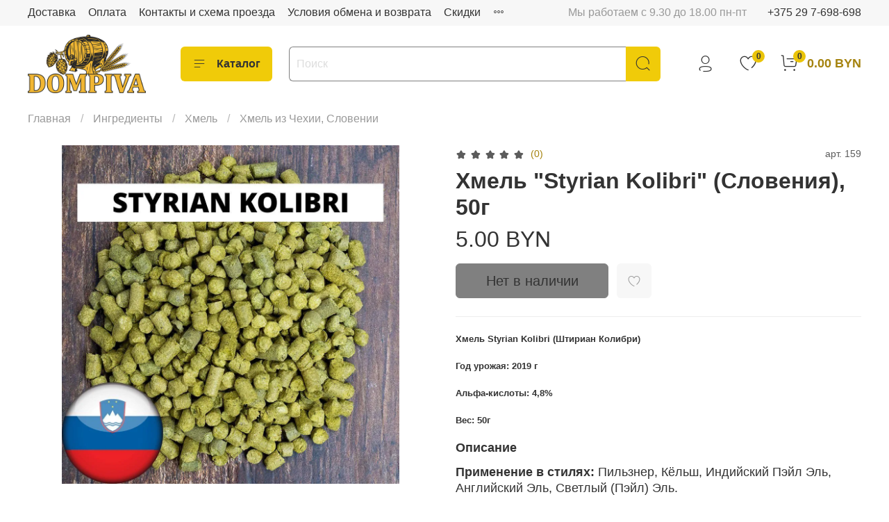

--- FILE ---
content_type: text/html; charset=utf-8
request_url: https://www.google.com/recaptcha/api2/anchor?ar=1&k=6LfXhUEmAAAAAOGNQm5_a2Ach-HWlFKD3Sq7vfFj&co=aHR0cHM6Ly93d3cuZG9tcGl2YS5ieTo0NDM.&hl=ru&v=PoyoqOPhxBO7pBk68S4YbpHZ&size=normal&anchor-ms=20000&execute-ms=30000&cb=29dmfshktott
body_size: 49432
content:
<!DOCTYPE HTML><html dir="ltr" lang="ru"><head><meta http-equiv="Content-Type" content="text/html; charset=UTF-8">
<meta http-equiv="X-UA-Compatible" content="IE=edge">
<title>reCAPTCHA</title>
<style type="text/css">
/* cyrillic-ext */
@font-face {
  font-family: 'Roboto';
  font-style: normal;
  font-weight: 400;
  font-stretch: 100%;
  src: url(//fonts.gstatic.com/s/roboto/v48/KFO7CnqEu92Fr1ME7kSn66aGLdTylUAMa3GUBHMdazTgWw.woff2) format('woff2');
  unicode-range: U+0460-052F, U+1C80-1C8A, U+20B4, U+2DE0-2DFF, U+A640-A69F, U+FE2E-FE2F;
}
/* cyrillic */
@font-face {
  font-family: 'Roboto';
  font-style: normal;
  font-weight: 400;
  font-stretch: 100%;
  src: url(//fonts.gstatic.com/s/roboto/v48/KFO7CnqEu92Fr1ME7kSn66aGLdTylUAMa3iUBHMdazTgWw.woff2) format('woff2');
  unicode-range: U+0301, U+0400-045F, U+0490-0491, U+04B0-04B1, U+2116;
}
/* greek-ext */
@font-face {
  font-family: 'Roboto';
  font-style: normal;
  font-weight: 400;
  font-stretch: 100%;
  src: url(//fonts.gstatic.com/s/roboto/v48/KFO7CnqEu92Fr1ME7kSn66aGLdTylUAMa3CUBHMdazTgWw.woff2) format('woff2');
  unicode-range: U+1F00-1FFF;
}
/* greek */
@font-face {
  font-family: 'Roboto';
  font-style: normal;
  font-weight: 400;
  font-stretch: 100%;
  src: url(//fonts.gstatic.com/s/roboto/v48/KFO7CnqEu92Fr1ME7kSn66aGLdTylUAMa3-UBHMdazTgWw.woff2) format('woff2');
  unicode-range: U+0370-0377, U+037A-037F, U+0384-038A, U+038C, U+038E-03A1, U+03A3-03FF;
}
/* math */
@font-face {
  font-family: 'Roboto';
  font-style: normal;
  font-weight: 400;
  font-stretch: 100%;
  src: url(//fonts.gstatic.com/s/roboto/v48/KFO7CnqEu92Fr1ME7kSn66aGLdTylUAMawCUBHMdazTgWw.woff2) format('woff2');
  unicode-range: U+0302-0303, U+0305, U+0307-0308, U+0310, U+0312, U+0315, U+031A, U+0326-0327, U+032C, U+032F-0330, U+0332-0333, U+0338, U+033A, U+0346, U+034D, U+0391-03A1, U+03A3-03A9, U+03B1-03C9, U+03D1, U+03D5-03D6, U+03F0-03F1, U+03F4-03F5, U+2016-2017, U+2034-2038, U+203C, U+2040, U+2043, U+2047, U+2050, U+2057, U+205F, U+2070-2071, U+2074-208E, U+2090-209C, U+20D0-20DC, U+20E1, U+20E5-20EF, U+2100-2112, U+2114-2115, U+2117-2121, U+2123-214F, U+2190, U+2192, U+2194-21AE, U+21B0-21E5, U+21F1-21F2, U+21F4-2211, U+2213-2214, U+2216-22FF, U+2308-230B, U+2310, U+2319, U+231C-2321, U+2336-237A, U+237C, U+2395, U+239B-23B7, U+23D0, U+23DC-23E1, U+2474-2475, U+25AF, U+25B3, U+25B7, U+25BD, U+25C1, U+25CA, U+25CC, U+25FB, U+266D-266F, U+27C0-27FF, U+2900-2AFF, U+2B0E-2B11, U+2B30-2B4C, U+2BFE, U+3030, U+FF5B, U+FF5D, U+1D400-1D7FF, U+1EE00-1EEFF;
}
/* symbols */
@font-face {
  font-family: 'Roboto';
  font-style: normal;
  font-weight: 400;
  font-stretch: 100%;
  src: url(//fonts.gstatic.com/s/roboto/v48/KFO7CnqEu92Fr1ME7kSn66aGLdTylUAMaxKUBHMdazTgWw.woff2) format('woff2');
  unicode-range: U+0001-000C, U+000E-001F, U+007F-009F, U+20DD-20E0, U+20E2-20E4, U+2150-218F, U+2190, U+2192, U+2194-2199, U+21AF, U+21E6-21F0, U+21F3, U+2218-2219, U+2299, U+22C4-22C6, U+2300-243F, U+2440-244A, U+2460-24FF, U+25A0-27BF, U+2800-28FF, U+2921-2922, U+2981, U+29BF, U+29EB, U+2B00-2BFF, U+4DC0-4DFF, U+FFF9-FFFB, U+10140-1018E, U+10190-1019C, U+101A0, U+101D0-101FD, U+102E0-102FB, U+10E60-10E7E, U+1D2C0-1D2D3, U+1D2E0-1D37F, U+1F000-1F0FF, U+1F100-1F1AD, U+1F1E6-1F1FF, U+1F30D-1F30F, U+1F315, U+1F31C, U+1F31E, U+1F320-1F32C, U+1F336, U+1F378, U+1F37D, U+1F382, U+1F393-1F39F, U+1F3A7-1F3A8, U+1F3AC-1F3AF, U+1F3C2, U+1F3C4-1F3C6, U+1F3CA-1F3CE, U+1F3D4-1F3E0, U+1F3ED, U+1F3F1-1F3F3, U+1F3F5-1F3F7, U+1F408, U+1F415, U+1F41F, U+1F426, U+1F43F, U+1F441-1F442, U+1F444, U+1F446-1F449, U+1F44C-1F44E, U+1F453, U+1F46A, U+1F47D, U+1F4A3, U+1F4B0, U+1F4B3, U+1F4B9, U+1F4BB, U+1F4BF, U+1F4C8-1F4CB, U+1F4D6, U+1F4DA, U+1F4DF, U+1F4E3-1F4E6, U+1F4EA-1F4ED, U+1F4F7, U+1F4F9-1F4FB, U+1F4FD-1F4FE, U+1F503, U+1F507-1F50B, U+1F50D, U+1F512-1F513, U+1F53E-1F54A, U+1F54F-1F5FA, U+1F610, U+1F650-1F67F, U+1F687, U+1F68D, U+1F691, U+1F694, U+1F698, U+1F6AD, U+1F6B2, U+1F6B9-1F6BA, U+1F6BC, U+1F6C6-1F6CF, U+1F6D3-1F6D7, U+1F6E0-1F6EA, U+1F6F0-1F6F3, U+1F6F7-1F6FC, U+1F700-1F7FF, U+1F800-1F80B, U+1F810-1F847, U+1F850-1F859, U+1F860-1F887, U+1F890-1F8AD, U+1F8B0-1F8BB, U+1F8C0-1F8C1, U+1F900-1F90B, U+1F93B, U+1F946, U+1F984, U+1F996, U+1F9E9, U+1FA00-1FA6F, U+1FA70-1FA7C, U+1FA80-1FA89, U+1FA8F-1FAC6, U+1FACE-1FADC, U+1FADF-1FAE9, U+1FAF0-1FAF8, U+1FB00-1FBFF;
}
/* vietnamese */
@font-face {
  font-family: 'Roboto';
  font-style: normal;
  font-weight: 400;
  font-stretch: 100%;
  src: url(//fonts.gstatic.com/s/roboto/v48/KFO7CnqEu92Fr1ME7kSn66aGLdTylUAMa3OUBHMdazTgWw.woff2) format('woff2');
  unicode-range: U+0102-0103, U+0110-0111, U+0128-0129, U+0168-0169, U+01A0-01A1, U+01AF-01B0, U+0300-0301, U+0303-0304, U+0308-0309, U+0323, U+0329, U+1EA0-1EF9, U+20AB;
}
/* latin-ext */
@font-face {
  font-family: 'Roboto';
  font-style: normal;
  font-weight: 400;
  font-stretch: 100%;
  src: url(//fonts.gstatic.com/s/roboto/v48/KFO7CnqEu92Fr1ME7kSn66aGLdTylUAMa3KUBHMdazTgWw.woff2) format('woff2');
  unicode-range: U+0100-02BA, U+02BD-02C5, U+02C7-02CC, U+02CE-02D7, U+02DD-02FF, U+0304, U+0308, U+0329, U+1D00-1DBF, U+1E00-1E9F, U+1EF2-1EFF, U+2020, U+20A0-20AB, U+20AD-20C0, U+2113, U+2C60-2C7F, U+A720-A7FF;
}
/* latin */
@font-face {
  font-family: 'Roboto';
  font-style: normal;
  font-weight: 400;
  font-stretch: 100%;
  src: url(//fonts.gstatic.com/s/roboto/v48/KFO7CnqEu92Fr1ME7kSn66aGLdTylUAMa3yUBHMdazQ.woff2) format('woff2');
  unicode-range: U+0000-00FF, U+0131, U+0152-0153, U+02BB-02BC, U+02C6, U+02DA, U+02DC, U+0304, U+0308, U+0329, U+2000-206F, U+20AC, U+2122, U+2191, U+2193, U+2212, U+2215, U+FEFF, U+FFFD;
}
/* cyrillic-ext */
@font-face {
  font-family: 'Roboto';
  font-style: normal;
  font-weight: 500;
  font-stretch: 100%;
  src: url(//fonts.gstatic.com/s/roboto/v48/KFO7CnqEu92Fr1ME7kSn66aGLdTylUAMa3GUBHMdazTgWw.woff2) format('woff2');
  unicode-range: U+0460-052F, U+1C80-1C8A, U+20B4, U+2DE0-2DFF, U+A640-A69F, U+FE2E-FE2F;
}
/* cyrillic */
@font-face {
  font-family: 'Roboto';
  font-style: normal;
  font-weight: 500;
  font-stretch: 100%;
  src: url(//fonts.gstatic.com/s/roboto/v48/KFO7CnqEu92Fr1ME7kSn66aGLdTylUAMa3iUBHMdazTgWw.woff2) format('woff2');
  unicode-range: U+0301, U+0400-045F, U+0490-0491, U+04B0-04B1, U+2116;
}
/* greek-ext */
@font-face {
  font-family: 'Roboto';
  font-style: normal;
  font-weight: 500;
  font-stretch: 100%;
  src: url(//fonts.gstatic.com/s/roboto/v48/KFO7CnqEu92Fr1ME7kSn66aGLdTylUAMa3CUBHMdazTgWw.woff2) format('woff2');
  unicode-range: U+1F00-1FFF;
}
/* greek */
@font-face {
  font-family: 'Roboto';
  font-style: normal;
  font-weight: 500;
  font-stretch: 100%;
  src: url(//fonts.gstatic.com/s/roboto/v48/KFO7CnqEu92Fr1ME7kSn66aGLdTylUAMa3-UBHMdazTgWw.woff2) format('woff2');
  unicode-range: U+0370-0377, U+037A-037F, U+0384-038A, U+038C, U+038E-03A1, U+03A3-03FF;
}
/* math */
@font-face {
  font-family: 'Roboto';
  font-style: normal;
  font-weight: 500;
  font-stretch: 100%;
  src: url(//fonts.gstatic.com/s/roboto/v48/KFO7CnqEu92Fr1ME7kSn66aGLdTylUAMawCUBHMdazTgWw.woff2) format('woff2');
  unicode-range: U+0302-0303, U+0305, U+0307-0308, U+0310, U+0312, U+0315, U+031A, U+0326-0327, U+032C, U+032F-0330, U+0332-0333, U+0338, U+033A, U+0346, U+034D, U+0391-03A1, U+03A3-03A9, U+03B1-03C9, U+03D1, U+03D5-03D6, U+03F0-03F1, U+03F4-03F5, U+2016-2017, U+2034-2038, U+203C, U+2040, U+2043, U+2047, U+2050, U+2057, U+205F, U+2070-2071, U+2074-208E, U+2090-209C, U+20D0-20DC, U+20E1, U+20E5-20EF, U+2100-2112, U+2114-2115, U+2117-2121, U+2123-214F, U+2190, U+2192, U+2194-21AE, U+21B0-21E5, U+21F1-21F2, U+21F4-2211, U+2213-2214, U+2216-22FF, U+2308-230B, U+2310, U+2319, U+231C-2321, U+2336-237A, U+237C, U+2395, U+239B-23B7, U+23D0, U+23DC-23E1, U+2474-2475, U+25AF, U+25B3, U+25B7, U+25BD, U+25C1, U+25CA, U+25CC, U+25FB, U+266D-266F, U+27C0-27FF, U+2900-2AFF, U+2B0E-2B11, U+2B30-2B4C, U+2BFE, U+3030, U+FF5B, U+FF5D, U+1D400-1D7FF, U+1EE00-1EEFF;
}
/* symbols */
@font-face {
  font-family: 'Roboto';
  font-style: normal;
  font-weight: 500;
  font-stretch: 100%;
  src: url(//fonts.gstatic.com/s/roboto/v48/KFO7CnqEu92Fr1ME7kSn66aGLdTylUAMaxKUBHMdazTgWw.woff2) format('woff2');
  unicode-range: U+0001-000C, U+000E-001F, U+007F-009F, U+20DD-20E0, U+20E2-20E4, U+2150-218F, U+2190, U+2192, U+2194-2199, U+21AF, U+21E6-21F0, U+21F3, U+2218-2219, U+2299, U+22C4-22C6, U+2300-243F, U+2440-244A, U+2460-24FF, U+25A0-27BF, U+2800-28FF, U+2921-2922, U+2981, U+29BF, U+29EB, U+2B00-2BFF, U+4DC0-4DFF, U+FFF9-FFFB, U+10140-1018E, U+10190-1019C, U+101A0, U+101D0-101FD, U+102E0-102FB, U+10E60-10E7E, U+1D2C0-1D2D3, U+1D2E0-1D37F, U+1F000-1F0FF, U+1F100-1F1AD, U+1F1E6-1F1FF, U+1F30D-1F30F, U+1F315, U+1F31C, U+1F31E, U+1F320-1F32C, U+1F336, U+1F378, U+1F37D, U+1F382, U+1F393-1F39F, U+1F3A7-1F3A8, U+1F3AC-1F3AF, U+1F3C2, U+1F3C4-1F3C6, U+1F3CA-1F3CE, U+1F3D4-1F3E0, U+1F3ED, U+1F3F1-1F3F3, U+1F3F5-1F3F7, U+1F408, U+1F415, U+1F41F, U+1F426, U+1F43F, U+1F441-1F442, U+1F444, U+1F446-1F449, U+1F44C-1F44E, U+1F453, U+1F46A, U+1F47D, U+1F4A3, U+1F4B0, U+1F4B3, U+1F4B9, U+1F4BB, U+1F4BF, U+1F4C8-1F4CB, U+1F4D6, U+1F4DA, U+1F4DF, U+1F4E3-1F4E6, U+1F4EA-1F4ED, U+1F4F7, U+1F4F9-1F4FB, U+1F4FD-1F4FE, U+1F503, U+1F507-1F50B, U+1F50D, U+1F512-1F513, U+1F53E-1F54A, U+1F54F-1F5FA, U+1F610, U+1F650-1F67F, U+1F687, U+1F68D, U+1F691, U+1F694, U+1F698, U+1F6AD, U+1F6B2, U+1F6B9-1F6BA, U+1F6BC, U+1F6C6-1F6CF, U+1F6D3-1F6D7, U+1F6E0-1F6EA, U+1F6F0-1F6F3, U+1F6F7-1F6FC, U+1F700-1F7FF, U+1F800-1F80B, U+1F810-1F847, U+1F850-1F859, U+1F860-1F887, U+1F890-1F8AD, U+1F8B0-1F8BB, U+1F8C0-1F8C1, U+1F900-1F90B, U+1F93B, U+1F946, U+1F984, U+1F996, U+1F9E9, U+1FA00-1FA6F, U+1FA70-1FA7C, U+1FA80-1FA89, U+1FA8F-1FAC6, U+1FACE-1FADC, U+1FADF-1FAE9, U+1FAF0-1FAF8, U+1FB00-1FBFF;
}
/* vietnamese */
@font-face {
  font-family: 'Roboto';
  font-style: normal;
  font-weight: 500;
  font-stretch: 100%;
  src: url(//fonts.gstatic.com/s/roboto/v48/KFO7CnqEu92Fr1ME7kSn66aGLdTylUAMa3OUBHMdazTgWw.woff2) format('woff2');
  unicode-range: U+0102-0103, U+0110-0111, U+0128-0129, U+0168-0169, U+01A0-01A1, U+01AF-01B0, U+0300-0301, U+0303-0304, U+0308-0309, U+0323, U+0329, U+1EA0-1EF9, U+20AB;
}
/* latin-ext */
@font-face {
  font-family: 'Roboto';
  font-style: normal;
  font-weight: 500;
  font-stretch: 100%;
  src: url(//fonts.gstatic.com/s/roboto/v48/KFO7CnqEu92Fr1ME7kSn66aGLdTylUAMa3KUBHMdazTgWw.woff2) format('woff2');
  unicode-range: U+0100-02BA, U+02BD-02C5, U+02C7-02CC, U+02CE-02D7, U+02DD-02FF, U+0304, U+0308, U+0329, U+1D00-1DBF, U+1E00-1E9F, U+1EF2-1EFF, U+2020, U+20A0-20AB, U+20AD-20C0, U+2113, U+2C60-2C7F, U+A720-A7FF;
}
/* latin */
@font-face {
  font-family: 'Roboto';
  font-style: normal;
  font-weight: 500;
  font-stretch: 100%;
  src: url(//fonts.gstatic.com/s/roboto/v48/KFO7CnqEu92Fr1ME7kSn66aGLdTylUAMa3yUBHMdazQ.woff2) format('woff2');
  unicode-range: U+0000-00FF, U+0131, U+0152-0153, U+02BB-02BC, U+02C6, U+02DA, U+02DC, U+0304, U+0308, U+0329, U+2000-206F, U+20AC, U+2122, U+2191, U+2193, U+2212, U+2215, U+FEFF, U+FFFD;
}
/* cyrillic-ext */
@font-face {
  font-family: 'Roboto';
  font-style: normal;
  font-weight: 900;
  font-stretch: 100%;
  src: url(//fonts.gstatic.com/s/roboto/v48/KFO7CnqEu92Fr1ME7kSn66aGLdTylUAMa3GUBHMdazTgWw.woff2) format('woff2');
  unicode-range: U+0460-052F, U+1C80-1C8A, U+20B4, U+2DE0-2DFF, U+A640-A69F, U+FE2E-FE2F;
}
/* cyrillic */
@font-face {
  font-family: 'Roboto';
  font-style: normal;
  font-weight: 900;
  font-stretch: 100%;
  src: url(//fonts.gstatic.com/s/roboto/v48/KFO7CnqEu92Fr1ME7kSn66aGLdTylUAMa3iUBHMdazTgWw.woff2) format('woff2');
  unicode-range: U+0301, U+0400-045F, U+0490-0491, U+04B0-04B1, U+2116;
}
/* greek-ext */
@font-face {
  font-family: 'Roboto';
  font-style: normal;
  font-weight: 900;
  font-stretch: 100%;
  src: url(//fonts.gstatic.com/s/roboto/v48/KFO7CnqEu92Fr1ME7kSn66aGLdTylUAMa3CUBHMdazTgWw.woff2) format('woff2');
  unicode-range: U+1F00-1FFF;
}
/* greek */
@font-face {
  font-family: 'Roboto';
  font-style: normal;
  font-weight: 900;
  font-stretch: 100%;
  src: url(//fonts.gstatic.com/s/roboto/v48/KFO7CnqEu92Fr1ME7kSn66aGLdTylUAMa3-UBHMdazTgWw.woff2) format('woff2');
  unicode-range: U+0370-0377, U+037A-037F, U+0384-038A, U+038C, U+038E-03A1, U+03A3-03FF;
}
/* math */
@font-face {
  font-family: 'Roboto';
  font-style: normal;
  font-weight: 900;
  font-stretch: 100%;
  src: url(//fonts.gstatic.com/s/roboto/v48/KFO7CnqEu92Fr1ME7kSn66aGLdTylUAMawCUBHMdazTgWw.woff2) format('woff2');
  unicode-range: U+0302-0303, U+0305, U+0307-0308, U+0310, U+0312, U+0315, U+031A, U+0326-0327, U+032C, U+032F-0330, U+0332-0333, U+0338, U+033A, U+0346, U+034D, U+0391-03A1, U+03A3-03A9, U+03B1-03C9, U+03D1, U+03D5-03D6, U+03F0-03F1, U+03F4-03F5, U+2016-2017, U+2034-2038, U+203C, U+2040, U+2043, U+2047, U+2050, U+2057, U+205F, U+2070-2071, U+2074-208E, U+2090-209C, U+20D0-20DC, U+20E1, U+20E5-20EF, U+2100-2112, U+2114-2115, U+2117-2121, U+2123-214F, U+2190, U+2192, U+2194-21AE, U+21B0-21E5, U+21F1-21F2, U+21F4-2211, U+2213-2214, U+2216-22FF, U+2308-230B, U+2310, U+2319, U+231C-2321, U+2336-237A, U+237C, U+2395, U+239B-23B7, U+23D0, U+23DC-23E1, U+2474-2475, U+25AF, U+25B3, U+25B7, U+25BD, U+25C1, U+25CA, U+25CC, U+25FB, U+266D-266F, U+27C0-27FF, U+2900-2AFF, U+2B0E-2B11, U+2B30-2B4C, U+2BFE, U+3030, U+FF5B, U+FF5D, U+1D400-1D7FF, U+1EE00-1EEFF;
}
/* symbols */
@font-face {
  font-family: 'Roboto';
  font-style: normal;
  font-weight: 900;
  font-stretch: 100%;
  src: url(//fonts.gstatic.com/s/roboto/v48/KFO7CnqEu92Fr1ME7kSn66aGLdTylUAMaxKUBHMdazTgWw.woff2) format('woff2');
  unicode-range: U+0001-000C, U+000E-001F, U+007F-009F, U+20DD-20E0, U+20E2-20E4, U+2150-218F, U+2190, U+2192, U+2194-2199, U+21AF, U+21E6-21F0, U+21F3, U+2218-2219, U+2299, U+22C4-22C6, U+2300-243F, U+2440-244A, U+2460-24FF, U+25A0-27BF, U+2800-28FF, U+2921-2922, U+2981, U+29BF, U+29EB, U+2B00-2BFF, U+4DC0-4DFF, U+FFF9-FFFB, U+10140-1018E, U+10190-1019C, U+101A0, U+101D0-101FD, U+102E0-102FB, U+10E60-10E7E, U+1D2C0-1D2D3, U+1D2E0-1D37F, U+1F000-1F0FF, U+1F100-1F1AD, U+1F1E6-1F1FF, U+1F30D-1F30F, U+1F315, U+1F31C, U+1F31E, U+1F320-1F32C, U+1F336, U+1F378, U+1F37D, U+1F382, U+1F393-1F39F, U+1F3A7-1F3A8, U+1F3AC-1F3AF, U+1F3C2, U+1F3C4-1F3C6, U+1F3CA-1F3CE, U+1F3D4-1F3E0, U+1F3ED, U+1F3F1-1F3F3, U+1F3F5-1F3F7, U+1F408, U+1F415, U+1F41F, U+1F426, U+1F43F, U+1F441-1F442, U+1F444, U+1F446-1F449, U+1F44C-1F44E, U+1F453, U+1F46A, U+1F47D, U+1F4A3, U+1F4B0, U+1F4B3, U+1F4B9, U+1F4BB, U+1F4BF, U+1F4C8-1F4CB, U+1F4D6, U+1F4DA, U+1F4DF, U+1F4E3-1F4E6, U+1F4EA-1F4ED, U+1F4F7, U+1F4F9-1F4FB, U+1F4FD-1F4FE, U+1F503, U+1F507-1F50B, U+1F50D, U+1F512-1F513, U+1F53E-1F54A, U+1F54F-1F5FA, U+1F610, U+1F650-1F67F, U+1F687, U+1F68D, U+1F691, U+1F694, U+1F698, U+1F6AD, U+1F6B2, U+1F6B9-1F6BA, U+1F6BC, U+1F6C6-1F6CF, U+1F6D3-1F6D7, U+1F6E0-1F6EA, U+1F6F0-1F6F3, U+1F6F7-1F6FC, U+1F700-1F7FF, U+1F800-1F80B, U+1F810-1F847, U+1F850-1F859, U+1F860-1F887, U+1F890-1F8AD, U+1F8B0-1F8BB, U+1F8C0-1F8C1, U+1F900-1F90B, U+1F93B, U+1F946, U+1F984, U+1F996, U+1F9E9, U+1FA00-1FA6F, U+1FA70-1FA7C, U+1FA80-1FA89, U+1FA8F-1FAC6, U+1FACE-1FADC, U+1FADF-1FAE9, U+1FAF0-1FAF8, U+1FB00-1FBFF;
}
/* vietnamese */
@font-face {
  font-family: 'Roboto';
  font-style: normal;
  font-weight: 900;
  font-stretch: 100%;
  src: url(//fonts.gstatic.com/s/roboto/v48/KFO7CnqEu92Fr1ME7kSn66aGLdTylUAMa3OUBHMdazTgWw.woff2) format('woff2');
  unicode-range: U+0102-0103, U+0110-0111, U+0128-0129, U+0168-0169, U+01A0-01A1, U+01AF-01B0, U+0300-0301, U+0303-0304, U+0308-0309, U+0323, U+0329, U+1EA0-1EF9, U+20AB;
}
/* latin-ext */
@font-face {
  font-family: 'Roboto';
  font-style: normal;
  font-weight: 900;
  font-stretch: 100%;
  src: url(//fonts.gstatic.com/s/roboto/v48/KFO7CnqEu92Fr1ME7kSn66aGLdTylUAMa3KUBHMdazTgWw.woff2) format('woff2');
  unicode-range: U+0100-02BA, U+02BD-02C5, U+02C7-02CC, U+02CE-02D7, U+02DD-02FF, U+0304, U+0308, U+0329, U+1D00-1DBF, U+1E00-1E9F, U+1EF2-1EFF, U+2020, U+20A0-20AB, U+20AD-20C0, U+2113, U+2C60-2C7F, U+A720-A7FF;
}
/* latin */
@font-face {
  font-family: 'Roboto';
  font-style: normal;
  font-weight: 900;
  font-stretch: 100%;
  src: url(//fonts.gstatic.com/s/roboto/v48/KFO7CnqEu92Fr1ME7kSn66aGLdTylUAMa3yUBHMdazQ.woff2) format('woff2');
  unicode-range: U+0000-00FF, U+0131, U+0152-0153, U+02BB-02BC, U+02C6, U+02DA, U+02DC, U+0304, U+0308, U+0329, U+2000-206F, U+20AC, U+2122, U+2191, U+2193, U+2212, U+2215, U+FEFF, U+FFFD;
}

</style>
<link rel="stylesheet" type="text/css" href="https://www.gstatic.com/recaptcha/releases/PoyoqOPhxBO7pBk68S4YbpHZ/styles__ltr.css">
<script nonce="sZmz7DreebFC33MzFs5-Ow" type="text/javascript">window['__recaptcha_api'] = 'https://www.google.com/recaptcha/api2/';</script>
<script type="text/javascript" src="https://www.gstatic.com/recaptcha/releases/PoyoqOPhxBO7pBk68S4YbpHZ/recaptcha__ru.js" nonce="sZmz7DreebFC33MzFs5-Ow">
      
    </script></head>
<body><div id="rc-anchor-alert" class="rc-anchor-alert"></div>
<input type="hidden" id="recaptcha-token" value="[base64]">
<script type="text/javascript" nonce="sZmz7DreebFC33MzFs5-Ow">
      recaptcha.anchor.Main.init("[\x22ainput\x22,[\x22bgdata\x22,\x22\x22,\[base64]/[base64]/MjU1Ong/[base64]/[base64]/[base64]/[base64]/[base64]/[base64]/[base64]/[base64]/[base64]/[base64]/[base64]/[base64]/[base64]/[base64]/[base64]\\u003d\x22,\[base64]\\u003d\x22,\x22w4PDiD93w6DCtiLCmSxdfTXCmcOiVEvCssOTWMOzwpQNwpnCkUxzwoASw7piw6HCpsOqX3/Ch8KGw6HDhDvDr8O9w4vDgMKmXsKRw7fDigApOsOsw7xjFm4PwprDiwDDuTcJOUDClBnChkhAPsOhNwEywqkVw6tdwrnCqwfDmjfChcOcaFRkd8O/[base64]/CukBmw4VlJlzCpAFyw4DDqMOjKcOpRgkYNmLCkA3Cu8OCwo/[base64]/Dv8KEI8ORw6rDrcK+U13CrMO0w5vCvsKCwqVYWMOswrHCp0rDixbCssO/w5HDtFXDjFgZB2M+w4cGCsOGDMKYw6Z5w44vwpLDvsOxw4cIw4XDuQYgw54+X8KLCx7DlAFww44Ewo9fYR3DgyATwoI0RMOmw5EiPsO3w7Eqw5V+f8KndVtGAsK1MsO8X2wFw6haTVDCgMO0IcKaw5nCiyjDlCfCqsOuw7/CgnlEQMK9w6jCgMOmU8OvwodWwqvDk8O9b8KXY8O7w4fCj8OWEmQbwoMMDsKMPsOaw5zDpMKYPhN6b8KgRMO6w4Iiwp/DnsOZDsKJXMK9LEDDgMKQwph8bcKgFxFkNsOsw48Jwo4iX8K9GsO+wq1Wwosyw7LDjcOVcQPDisONwp05eR/DtMOXL8OdQXzCqUfCt8KgdVAQAMK8FsKzIi4KU8KEFcOseMKSM8O6JFEDJml+XsO3LQALRBnDkVJLw6ZyTSdtf8OpY0/Ct099w5JVw6B/XFBzw6DCv8KSek5Yw4ZIw7VAw4rDvRnDjlPDrMKiWSjCg0XCo8OMO8KCw6EsZMKLLDnDgMK+w7DDgl/DlFrDq34wwojCvV/DiMOje8OPchNaEl/[base64]/wp/DpMKWYFjCsMKYCjUGC8KywpHDtD0/aHIjR8KtX8K7PGLCtFHCkMOpURvDi8KzOcOwUMKJwr9/GcKnecOfPjFYPsKAwotMamTDscOmZMKAJsKlFzbDhsONw6zCmcOoBE/DgxVhw6MFw4PChsKOw4JAwqYVw5nCqcOLwr1vw5IXw7wzw5rDlMKtwr3DuyDCtcOnPz/[base64]/CqcKBwopBwppHwrXCvScOO18pPsK3wq5Sw7NjwpoowojCk8O9G8KYC8KVTQ1oSy8FwrZmdsKlLsOAD8ORw5MYwoAlwqjClgxMccO/w6HCmcK9woEHwpDCo1TDiMO9f8K8AERseHjCusOCw5zDs8KYwqfClCHDhUg/wo9ce8K1wqvDqBrCucKMOMKlR2HDi8OMZhhIw6HDgcOyWHfCu0wNwrHDvwokF2QlAno8w6dGIDEbw67ChgkTfWvDpw/CnMODwqVvw7zDo8OpG8KEwrYTwrvCtw5vwo/DmB/Clw8mw4xuw4BpQ8KgbsO8d8K4wrlAw7rCjHZ0wpDDqTZww40Cw7t4DsORw6oQOMKsD8OhwrNSAMKgDVLCrTzCtMKMw7orIsOWwqbDvVLDk8KzUcOSGsKvwqoBDRVuwpVHwpjClsOLwqN2w4FyG0kMCQPChMKXQMK7w7zCj8KNw7d/wrUpIcKxIVXCl8KXw6fCmcOswoAVEMKccQrCvMKCwrHDnF5nEcKQCCrDhEXCl8OZDl4Tw7ptAsOzwrrCpnNZHlhTwr/CqAvDj8K5w53CkSnCv8OsDg3DhlEaw59Aw7rCvV7DiMO2wqbCvsK+Q24HUMODfn0Uw4zDncOeSQgBw5k6wqPCjsKQY3UVC8OkwqopHMKtBiUxw77Dg8Otwo5NZMOHW8Kzwokbw5QJT8OSw4sVw4fCsMOBNmPCmMKYw6k6wqVww4/CjcKeJH1UNcOrL8KRFHvDow/Dv8KqwoovwqtdwrDCqmYBP1TCgcKkwoDDuMKWw5jCgw8aIWs2w6Aow6rCkGN/IWzCh0HDkcOkw4rDqAjClsOGGUDCocO+GD/[base64]/DvQ7DpsOaFcKdZQVPdDRTw4rDvT8xw57DgsKJwoTDth9mKFDCpcOqBMKNwp1DYnghY8KbMsORIgp8TljDrcO/d3xnwpVKwp81G8KBw7DDqsOkL8Oaw68gY8OgwqrCgl7DkBt/InNXMsOXw7YUw4YqfFMJw57DtknCksOzdsOPRWHCocKew4wMw6MSesOTcFTCllTClMOowqdqaMKfflEEw5fCgsOew7tlw67DssKhVsOsNyxQwpIzKnNbwrVWwrvClTXDqQbCtcKnwo3DgMK3XTTCn8K8UWpLw7/CojcMwqE3bSxdw6vDjcOIw6TDoMKifMKZw67CmMO5WMOjbsOWGsO3wp4gRcO5EMKZFsOtO33Drn3Ck1DDpMONNhfCusKmQl/DrsKnMcKNScOHN8O7woXDmS7DpsOowoEXE8KhR8OcGEIKSMONw7fCjcKWw4A3woLCpjnCucOLHCLDmsK2U0BjwpTDocK/wrsGwrjCoTPCpMO+w6NbwpbDrMKJbMKAw7MPJWUhTy7DsMKNQ8ORwoDCrnDDq8Kywo3ChcKYwp3DjRMELmDCkxPDoUIIHVdSwo4ySsK/LFFIw7/CggzDgnnCrsKVJcOpwpAQXMOdwo3CmSLDi3ccwrLCicKGZ1UlwoLCrllCY8KpTFDDpMO3McOkwoQHwpUowqIfwoTDgiXChcOqw6Iawo3CrcOpwpEJJjvCmnvCgcKYwoUWw4TDoV3CiMOTwr/CtT9TRMKSwpMkw7EVw7VPYF3DoShIcjvCr8KIwo7Cjlxuwqssw5QOwqvCnsO1VsKhMnHDssOuw6vDjcOfPcKGLSHDkjdKSMKwMXhow6zDj3TDi8OCwpdGIhwHw4Ypw4zClMOCwpDDg8Ktw6oLAsOdw4FowqLDhsOTT8KGwoEDclTCuQ7CkMO/[base64]/DhRR4P0fCr8KswqpwA8KTVsKSw4ciTcO6w7VxMHwGwoTDssKMI0bDi8OAwoLDsMK4egNuw4JjODZ0AyfDvAJsRwN/wq/DgWgAdmZUdMOawr/DqcK6wqfDpCVYFiXDksKvHMKaF8OlwonCoB80w5UfaH/CnVkiwqPChDgww4zDuAzCmcOfWsK4w7Izw4AMwpEiwq8iwpVDw6zDrwMlJsKQRMKqK1HCvTDDk2QoSDIDwrUJw4wZwpJtw65qw5TCj8K/VsKfwoLCsAlOw4wuwonCggF6wpNIw5DCjsOoOzTCoQRpG8Oawo5Pw7s5w4/ChFfDt8KFw4EfIR1cw4cPwphLw5UQU1hvworCtcKxN8Oiwr/CrlM/wpcDcgxyw4bCjMKUw4R2w5zDokIRw43DlF91YcOvEcOcw53CvDJgwrTDtmghBATCjAchw6YDw7bDkhlrwowQM1LCisKJwpjDp0TDlMO3w6kfTcK3M8KxbR94wo7DgTfDtsK5VwUVOR8/OX/CpQ41Hwggw6VmSBwLXMKZwpI2wqvDgcKJwoHDqMOIGX9owqLCmMKCTh8ywonDm1w1KcKWKEQ5TSjCrMKLw5fDlsKBE8OxE29/wqhkQUfCp8ODCjjCtMOiEsOzaWrCisOzNCkHZ8OIXnvDucKWa8KpwqjDggR2wo3CqGYjI8OBFsOkQn8Pwp3DlBZ/w6kDGjQuNmQqPcKJVGgRw5oxwq7CgyMmdwrCmTnCusK7ZHgDw453wppZP8OwHGZXw7fDrsKww7Efw77DklvDgMOjOBondwUTw5c7ecKdw6TDmQEmw5bCnR4yXCzDmMO9w4rCosOUwogPwrTDkyJNw4LCjMO+GMK9wqoDwp/DmmnDjcKVGgNVRcKNwrU4FWY1w75fGRMaTcOTC8OVwoLCgMOnCE81NWgfHMK8w7tnwr9iPhXCkBUlw4fDq0BUw6AFw4jCuF8GV2LCg8Kaw6x4P8OqwrbDiW/DlsOTw6jDvsOhZMO1w6/DqGxqwqdKcMKYw4jDoMOHMFEDw7HDmlXCg8OVGE7Dt8K+woXCl8OGwo/[base64]/BcOAFTxrwow9w6J1P8KREMONw5fDpsKqw5rDjQEJdsKSPFjClGNVHykcwolmcjAJSsKiMUxvdHNtUGN8SCQ7McO2QQ11wp3CvU3DkMK/wqwrw57DvEfCunNwdsKjw4TCl1s7KsKwKTTCiMOhwpk+w53Cimgpw5PCscOlw7DDk8O4JsKUwqrDrX9CF8OKwrl6wro+w7s9GEcgBn0NMsKHwrrDpcKgI8OLwqzCokhkw6LCnxg1wp54w70dw5oNecOlFsOMwrwXVcOEwrEwdSJywox2Cm1nw50zDcK9wr/DpSrDs8Kxw6jCmT7Cun/[base64]/DoSTDnEcEblVDGWgOw4/Dr0bDlAXDtcOncFfDrgLDrVbChgzCr8K8wr4Ow7EIckc2wqLCllcQw7nDqsOCwqfChVw1wp/DhlQzUHoPw6NMbcK0wq7CiEnDgEXDgMOBw6EFwpxAWsOjw6/CnH03wqZ7PUcEwr0YEigaaUNqwrt2SsKSOsKJBzElVMKqLBLCjGHCgzXDqcOswrPDsMO6w7l5w4U2MsOQFcORQDIrwpUPwq1NDk3CscOHAwVOwoLDnDrCqjjCvh7CqB7DmsOXw6J9wpFQwqxzNgrCoWHDuC/[base64]/DlcO4Qx3ChCTCvsKmBMOrwoDCrmzCisODPMOPHcKGGEgnw6gHAMONK8ORbsKgwqvCuC7DvcODw5c1O8O2IEPDvUlSwpoOFcOEMCcZacOWwqsCDFDCvjXDpH3CrxbCrmRawq4Bw4LDgwbChSQKwpxDw5XCqBPDtMO3Un/DnFLCicOfwofDsMKPGVPDjsKlwrwOwp3DoMKFw67DpiFvbTMFw7Vpw68wLjDCihgGw5fCjMO/[base64]/CsMKbPsOBwr5cwrvDusKJcGtGwrvCniVCw41YLG5Dw6vDvA3DuBnDuMOvQ1nCusKHShhxfQ53woo9CBoaeMOdRBZ/Ck4mBzNlf8OxK8OoE8KgOMK2wqAZM8OkBMOrV2/DjsO/ByDCvm7DncKNb8OXAThNScKBM1PCoMKZOcOIw4RDccOoRm3CnkccSsKwwrHDgFPDtMKGAAtZDjHCpW5Kw5skIMKsw7TDpGpUwrA4w6TDnRzCkQvCv1zDkcKuwrt8AcKVH8K7wrhQwp/DmBHDrMKLw6LDtcOGVsKQZMOAGxISwrnCkCPDhEzDvWJCwp5Sw7bCoMKSw5NUEMKEfMO4w6nDv8Kza8KvwrjCon7Cq0fCkR7ChE1Ww7pdfcKTw45lTWd0wrrDqng/XCfDmT3CrcO1Mmtew7vClwjDm1gcw4lXwqnCksOPwrt8XMK6I8KGfMKFw54owozCtRkJAsKOXsKnw4nCusKEwozDgsKwVsOzw7/Cg8OLwpDDtcKbw6xCwrpEZA0OEcKTwoHDrcOtFGBKMm8Iw6EwGyfClMOGPcOYw5rCgcOow6nDtMO7HMOVIzfDg8KWXMOrWCDDjMK8wr5jwpvDtsKHw7TDjzzCoF7Dt8Kpaw7DiHTDiXxnwqXCr8Oxw64cwq/Cl8OJOcKPwrvDkcKkwpt0ecKLw4/DryLDtH7DgjbDnjLDnsOhbsKXwoLDp8OHwojDqMOkw67DrETCjMOMGMO2fi7Ck8OqH8K/w4keXEpVC8OOcMKlbVE+d0PDhMOFwqbCi8OPwqw3w68MICrDsnXDthDDscO/wqjDuFcLw5NCUjUZw5bDgBfDsg1OBlrDsT4Sw7vDhBnCmMKawqLDtynCqMK3w754w6Z2wqlJwojDs8OVwpLCnAZqDiFWSl08wrXDh8OnwoTDkcKow7nDuxvCtTEVPQd5cMOPenLDhShAw6vCvcKfdsOywoJ4QsKEwqnDr8K/wrIJw6nCusOzw6HDu8KRdMKpR2/CosKTw5fCtWDDjDbDscKGwrfDujpVw7sZw558wpXDlcOJfApEbxzDi8KCaAzDh8Oqw4vCmjgyw7jDt0DDgMK/[base64]/DuMKeAkspFT96w57DiwRtwrPDoMK4eQnDvsKUw5XDsRXDolnCvcKyw77Co8Kow48xbMObw43DllzCpQXDtV3Cvyg8wo5Jw5zCkQ/ClEZlMMKYRMOvwpFYw6IwNELDr0s9woFMJMKoEAhfw4ENwrVKwpIlw6rCn8Osw4XDrcOTwr0Iw7kuw5HDp8KjAxzCrcOdKsK0wpBOSMKaaSgww6B2w63CpcKGLQRIwpQLw6rDgFdvw71WOyZcO8OXATrCnsO/[base64]/DoMKeXXjCoAnCocOawoApw7YdZsKBw4DCp3/[base64]/CvhnDkRMMw4k2wrHCksKuw44wbsKzwq5tw5NuASImw7FsCkARw5rDuC/DoMKZScO7GsKiGGUYTAhwwo7CksKywqliXsOYwr8/w4IRw7XCicOxLQNQBmXCiMKbw7/CiEXDq8OMEsKoCMOHRCHCr8KwQcO8G8KcZVrDixR5Sl3CrsOnMsKiw6zDr8OmLcOGw7kdw60DwrHDsAJlUh7Dpm7CrDdKE8OxQcK3TMOME8KsKMK8wpcbw5/DswLDjMOQXMOlwpvCs3/CocOcw4kCXncSw6ETwoHCgg/CgBPDnR8ne8KQQsOww4QDBMKtw5o+UhfDmTBbw7PDlHHCjWZ7Sw3Dp8OZCcOPZ8O9w508w7IyecOXNzsHwovDvsKIwrDDscKgO3l4OMK+M8KKw5zDm8KTPMO2MsOTwrJaMMKzasOPdsKKJsOwYsK/wrbCuBw1wo9FScKYSVs6OcK9wq7Dhy/[base64]/Di8KKwq1fw5LCllbDrTzDv8K2wpPCvcO6wrXCgMOVwpPDisKFGGhQMsOSw55kwrF5UE/CtCHDosKWwpXCm8OSPsKYwrXCu8O1PUsTYQcCeMKfY8Kdw4HDvX/DlxlWwr3Co8Khw7LDvSTDg3PDiDTCrFrCkjsDw5hCw7gFw5gMw4HDgG4dwpVyw7vDssKSCcKswo5QLcKjw4zChGHCiXgCT05lAcO+SXXCmsKfwpVzcj/CqcKhcMOpeTgvwpB3Hih7HRZowrNrcTklwp8wwoB/fMOPwo40Z8OSwpnCrH9DU8KVw7vCvsKGUcOJY8KjXnXDucK/wpp2w71FwoRdUMOrw7dKw5PCrcKQOsO5NVjCnsOhwpLDn8KbXsKaH8KDw6dPwoQIdVoQw5XDkMKCwofCtWfCm8OpwqNGwprDg27CuUVCIcOQw7bDnSddcGvDh1tqPcK1f8O8W8K/GUnCpj5QwqvCqMOvFVLChHk3fsOkGcKZwqcuRHzDuFJiwpbDnixkwo/[base64]/w4DCkTfCpijCqwXDjMK3S8K8w548wo0Tw5MhIcO1w7fDoFMMXMOWTmHDkWjClsOlbTXCsjkRR1wwSMKRf0ggw5J7w6PDs15TwrjDjMKGw6DDmRp5VMO7wovDssObw617wqULE0M/bDjDthTDuDPCuWfCssKbQsKfwpDDszfCjnoDwo4+DcKtP3/CtMKEw6TCpcKPMsOBBjVYwoxUwp4Pw5hvwpwhT8KhMR41F2tkQMO+DkXCkMKyw49EwqXDliN/w6wFwqYKwq5tVmlKG0EyD8OlfQzCjSnDpsOBBm9wwrfDtcOXw6Qzwo3DuF4tdA8Iw4HCkMKjF8O7NsKrw6Z6RnLCgxfClENvwqlSHsK3w5DDl8K1G8OkQiHDocO4f8OnHMKFI3PCucORw7bChwfCqhJ/wpBrfcK5w5xDw7fCqcOjSjvDnsKxw4IqCQEHw7QQPU5Iw4teNsORwqnDh8KvfGwpSSXDhMOfwprDukDCu8OobMKDEHvDvMKcAWLCnChqZi0xGMOXw6/[base64]/w60Lw719G8KXQAxRwqpgwqzDuMK0RElZw5HCusKJwqjDvcKAN2PDlEYdw67DjCE8b8OSOXMjMV7DrgrDlwJ/[base64]/[base64]/CmsKaYcOec3VRwqXDkBDChjAvYcOmw6x+dcO/ZnBGwptWUMOgZ8KSP8O7Vn8qw5l1wrDDtcOaw6fDpsOewrYbwoPDkcKoG8O0XsOxK2fCmk/Din/Ctlw8wpbDpcOOw5APwprCjsKoCsKTwoNew4TCmsKiw5zDksKmwqnDu3LCvgHDh2VuMsKHSMO0SBd3wqUMwoJ9woPDj8OfCEzDhlNIOMKkNiXCmD0gBMO+wofCoMO7wrDDjcOEK23DvcK6w5Mkw6HDk17Dmj9qwqXCiXtgwq/Co8OnWsKVw4rDn8KALzc+wozCn28+L8KAwpQMRsOcw4geX2p/[base64]/[base64]/DrMOtwrcMw5rDmjnCuMKIwrnClh/CjQdgw70uPFPDl256wrPDtmHCij3CjMOhwrvDisKJUcKnw79pwqIYKmN1Si5cw5cbwr7DnEnDsMOJwrDCksKDw5fDmMKnfXh2NQZHCUpxElPCi8KBw5pSw7l3Y8KKfcOtwoTCk8KlNcKgwqnDlDMmI8OqNzPCp3Iqw5/DpSbDrDo4RMO7woZRw5PCphBGbjPClcKKw7MiU8KHw5TDicKeZsOuwoJbZxfCqxXDtAxjwpfCnEtWAsKIR17CriJkw7RgKMKYGMKrc8KtWEUkwpIMwolXw4Udw4F3w7HDoworW1I4BMKJw5tKEsKvwrXDt8O/[base64]/IkXDrsK8wpNTwoPCvcOXw77CgEDChkgNwpoNw5sNwpbDmMKTwq/Dl8O/ZMKdBsOKwqxGwoDDisKLwqQNw6nCogodJcK3M8KZbXXDrsOlIXTCsMK3wpQUw48kw6gIHsKQccK+w4tNw7bCsnDDk8KaworChsOzSWgaw4wFYcKCdMK0c8KFcsK6eifCtDhFwrPDksOlwo/CqlQ4QsK5UUA+WcOTwr5Qwp15LG3DlBNFw7d7w5HCksK1w7QLU8KQwqDCj8ORD2DCpMKBw6A5w6prw69aFcKRw7Vnw71wEQLDpk/Dq8KUw6F8wp4fw57CncKPD8KcXS7DqMOAFMOfMn/DkMKMCg/[base64]/SMOAwovDiEBBZQXCqcOJw5zDkcO9fcKpw5gDawHCjMKBQyNAw6/Cg8O/[base64]/[base64]/MxxbBcKuw5stBMOEw7nCsMOiPHt/[base64]/Cv8KXwqUFw69ew7fChmI4w6zCrWfDr8OJw5jCo1zCvU7CisOlN2JBcsKTwolKwozCkcKjwqErwpAlwpYzGcK2wpXDrsKACErCs8OpwrNow4/DrDJCw57DicK9BHQCQw/ChG1LfMO5SWDDocOKwrLDgxzCu8KJwpPCpMKqwptPdsOVacOFCsOXw7zCp0R0wrQFw7jCk0AsTcOaZ8KWeg/ChVoVHsK5wrnDoMOTODUaAR/[base64]/CncO9woLCvEUXLy90w4LDlX/CvjBuNAVew5vDoUtcVj9VDcKDc8OuWy7DuMK/bMOWw4QmYFtCwrXClMOaPcKjWiUTAcOEw6LCijTCkFU5wpjChcOXwoXCn8K7w4bCvMKCw7kgw5nCt8K3CMKKwrLClwNUwqkjdVTCrMKHw7LDjsObL8OAe0nDuMO7XxPDo0rDosKbw5weJ8Klw6/[base64]/DpcK2JMKrDHlow53DpDgkMMKEw4TCsEo0G03ClA5SwoMtE8KPPW/DlMKtUMKsNzVRRzYyPsOACCvCksOWw6gXNno0wrDCgElYwprCsMOZUhkUb1hyw6NuwqTCtcOjw4nCkFPDtMKfEcOcwrjDiAbDuX7CsV5DQsKodQLCnMKYV8OpwrBMwoLCpTHCsMKlwr18wqc/wrzCkj98dcKGQXUCw6sNw4E0wrfDqwYMacOAw7tJwqPChMO/woDCm3B4NVfCmsKPwqsdwrLCuz93BcKjEsKbwoZ4wq9XclbCvcOnwrTDqWRFw4DChXIcw4PDtmcgwo7DhkFawr9kKzLCq13DhsKewo7CmcKnwrVPw7nDmcKDXwXDoMKIc8KKwql6wrAcw4DCthovw7osw5DCrQtPw67DnsOPwo9tfwrDrlYOw47CsGfDkl/[base64]/VkEiwpJCIEvDhcOBwozDk27Cu3hIw6RDEcKhO8K8wobDnUFgX8O8w67CsxNsw7LDjcOGwo50w5fCpcKgFCvCtsOpXFsAw47Ck8K/w7IVwo0Ew7/[base64]/w5DCu0wuKMKgHcOTw4PCuXTCoFFlwqxqF8KwAiBQwphGMWDDisK3w75hwrdJW1/CqGsmTsOUw69yCMKEaWrCvMO7wpjDkCLDvsOewrtxw6UqfMOtacK0w6zDlMKqQjbCncOWw6nCo8KWMmLChVbDojd9wo0lwrLCpMODa2PDuBjCm8OPEQXCqMOSwpRZAMO9w7Q/[base64]/CuhEJwo42wrTDozwUelcRUsKsOHUQVsOvwrgvw6U/[base64]/CtsKQAWLDpcOpwrlTAMK+wqzCgQYIAMKYR1vCqzPCn8K8R2x1w7tiXknDsQZbwr/CnlvCm2Jhw48uwqvDhVE2JMOBdcK2wo0hwqYXwo4ywpnDncKrwqjCmSbCg8O9WDrDuMONEMKHa0zDtDQOwpUHfcK5w6PCnsOrw5RlwoNQwqg8awvDhULCjAgWw7/Dq8O1TsOdDlQ0w4B9wp/Dt8KOwr3DmsKlw6PCncK7wop6w5U0JQE0wrICUMOOw5TDlQ1iFjABdsOYwpzCncOHKVPCrBvDmxNgAcKXw5vDnMKdwrLCpkA4wqTClcOkacO1wo8lKSvCtMO8akM7w67DqzXDlSxWwplLAkpPZH3DnX/Cp8KGHS3DssKHwoMoQ8OlwqPCisOyw5rDmcOgw6vChXHCvEzDuMO8LUDCq8OLDBbDssOLw77CoW3DnMKWBSzCrcKzT8K5wpfCkiHDlAR/w5cwMkbCssOkCMOkW8OzRMOidsKVw5wmf1XDtBzDrcKtCsKcw63DlAnCsk4gw73CtsOBwpDCs8K9Gg7CnsOmw40QGD3CocKUPXYuYCzDnsKNYkgyTsK7e8KUccOYwr/DtMKPNMKyZsO2wrF5UXbCocKmw4zCl8OwwowowofClWpMGcOHYgTDncOhDHNFwq8Qwr1oL8Omw50uw7wIwpTCpXvDicKjecKNwpRxwpB/w6DChAZ+w77Cv03CoMKcw5x7cHsswrjCjj5twolXOsOUwqPCuE56w4rDh8KYBcKrISDCtwzCh2MxwqBXwpAlJ8OwckVXwojCucOfw4bDrcOUw4DDt8OLLMKKQMKvwr7Ck8KxwoHDrcKVbMKGwrMtwq1QI8OJw7LCpcOSw5fDkcKAwoXCqBltw4/CsWVqVSPCohfDv14Hw7jDlsOHf8Odw6bDkMKNw4xKR2rCq0DCpMK2wqPDvigHwp5AVsOvw5/DocKhwprDkcKhG8OxPsOiw7bCkcOiw6LClSTCjB0mw6/[base64]/Cgz4QTMK5w5/[base64]/DucKFw6gZwr3Dt0MjL20EHsObw4ceTcOyw5AQT33CvcKtfUDDlMOHw4ZPw5bDkcKyw69BZzQIw6/Clx1kw6ZicyY/[base64]/DtsKeQjscwozCmDXDqS/CuMO6w6XCg2YQwrxYwoDDnMOkesKZNMOmUCEYPBgYWsKiwr4mwq4bOUYZZMOqD18oDQXDoH1fX8O0DD45HMKmA17Cs1bCvFQVw4lrw5TCosOvw5lEwqbDsRM7LwFJwqvCucO8w4rChkLDrwvCg8Oow61vw6HCgSRhw7/CpynDn8KPw7DDtUgswrQqw7d5w4nDkH3DtGnDt3nDtMKMJzPDiMKgwp/Dk0cow5YAL8Knwo57P8KKfMO9wrjCh8OiBwTDhMK5w5Viw55hw6bCjAABU1vDrsKYw5/[base64]/Dr3PDgVrDtsOvIMOgf8O2wqHCnsOuwq7ChhZTw6lqw4A1V1wTwrvDlMK+OFBtX8OdwpkEcsKpwpbCnz3DlMKyM8KvQMKmdsK3bcKcw5Jlwpd/[base64]/bENPbsKhHcKNenLChMO+XGR5wqnCkcOWwrDCukHDumnCosOFw47CocKFw6Eawr/[base64]/wq1hH8O1NyfChMOeIGBOAMOiw7zDmi/DgMObRR4swoXDvUXClcOOwq7Di8O+Zy7Do8KxwqLDplfCsUEew4rDtcKywoIaw7cRwrzCjMKIwpTDimHDtMK9wobDk3JUw7JJwqEvw5vDnsKCQsKFw40qf8OJUcKWDxfCpMOJw7dQw6HDkmDCjRISBTDDlAgjwqTDoitrZy/Clw7CqcOtR8OMwpkQbkXCh8KMNWssw6HCocOww5HCqcK7ZsONwqlPNknCmcOzdS0Ww4TDmR3Ci8Omwq/[base64]/w44kLMOAw6rCh8Kfd0zCjsOPF0EQw44peAZfQMO8wqrCk2JGGMO5w5vCo8KdwpvDmArCtsOkw4XCl8OIfMOtw4TDhsOHLMOfwq7DrsO8w60fR8OtwroEw6LClS5kwr4Zw4s+wqUTZi/[base64]/wpk8BsOrdsOzJcOtAMK1wpdjwoMRA8ONwpkOw4XDmCEUJMO7AcO9J8KLUQTCpsKZagbCl8KZw53CimTCnEJqc8OYwpPChwAvaB5fwqbCtMOIwoAAwpE+wr3CtRYNw7vDtcOewrkKGlfDiMKDI0ksNn7DvsKvw70cw7d/IcK2VnrCqBUhCcKLwqXDk1VZFEMGw4LCixNewqUKwobDm0LCh1tDH8KgTnDCrsKAwpsSWBjDljrClzBuwqPDn8OEasODw6JpwrnCt8KSMyk2GcO0wrXCrcKFaMOFTBXDmVJmfMKOw57CsidAw6lzwqYDWhPDjsOYRU3Dj15/f8Ouw4gfLGjCt0/DjMKbw4nClU7CvMOwwplTwojDmFUyDlk/A3hWw5gVw6PCjDTChSTDlBN/w5NSdTEKa0XDgsO8KMOaw5gkNwJ8Qx3DssKwY346SxQ0P8OyDcK7cCdyXVHCscOBY8O+NH9dPxFodXECwq/[base64]/DvsKcUgp9w6wIGMKILD/DkUhHXH3CqcO4f2PDrcKlw5fCkzkBwqzDvMOawqQjwpbCqsO1w4PDq8KmNMOvIRdkUcKxwqJUAS/[base64]/CuHtGBcOjMsKxw4HCmh/DucOiwrXCrMKfXMKtw6TCh8Orw4nDnBIIOcKnIcK7CBYYH8O5UgLCjmHDj8KpIcKnH8KOw63ClcK5A3fCp8KvwpHDiGJAw53DrkY9T8ONHjtAwpTDkATDvsKzw7PCr8Olw7UuCcOFwr7DvcKjFcO/wqc/wqXDhMKIwqLCu8KyHRdrw6NMfkzCvXzCknjDlxvDlU/DsMKaagARwrzChm7DhBgFQRTCt8OINcOlw6XCmsK9JcOLw5HDi8O0w7JFVxAIQg5vFh1qw4fCjcOnwrPDtHF2WhIAwqvCpiYuecOlVEhIXsO6O311UDLCrcKxwrEBH13DhErDlUTClsOQVcOtw4AJVMO6w7TDpEvClB/[base64]/wovCuS1Ow5hWw5PCtcK8w4/Dk8OGHwwWwo9zwoRVGsKvOXbChg7CkChAw7fCt8OfJ8O1P1J1w7BpwoHCjUgcUiVfAnF/[base64]/[base64]/IcO8CcKGWcKFw4QIwq9Wwo3Cg8O5Zi0TU8KFw4vCol7Du11zG8K8HHshNknDjUcxHE/CkCPCv8OVw63CsQFSwrXCkx49GW8lCcOIwqVrw6oBw6YBLUvCsgUMwpMfOkjCgD7CkUHDrcOgw4DCmxFfHsOowqDDosOOJBo2DkVNwoxhf8KhwqPDnFVaw4wmRxc2wqZKw4jCnmInTClGw7VCWcOaP8KswpfDqMKGw79ww4PCmRXDucOmwqU/IMK/wrBFw6dZGHd3w6UuTcOyGFrDkcOLNsOOfMKofsKHNMOAFSPCgcK7M8O8w5UQETQQwrjCtlnCpQjDocOSAxDCqEQFwq8GLcKdw4tow6hWY8O0KsO1GF8fFVRfw4kew4LCiwfDolFEw63CmMOBMDICfMKgworCpXN/[base64]/CjMOpwpYtQcOrCSTCvcOdw5bCkcKvwqQLHUrCp1jCqMOPBCYNw6vDmsKKNzvCjU/[base64]/RVDCrMOxw7vDrDUMw6LDuMKnwr/[base64]/wqZLEQMdw6h/w4bCkcKdHAVVEVXDo1DDjcKhwrjDjWMuw4gfw7/DgjXDncKow77CslJOw4lfw68PeMKiwoDDvjjDnWYQIiBIwofCjALChRPCgwVYwoXCtxLDrnV1w7t8w4zDmxLDo8KxKsK9w4jDoMOAw5NPDGB3wq5iN8OtwpzCmEPCgcOSw4VHwrPCr8KOw63Cmnpcw5TDsH9MB8OkJll/wr3DlMOQw6zDpC17XcOxOMOLw61EUMOdHF9owqwSXsOvw5tTw5wwwrHCgkEgw5XDscKlw4rClcKodRwdVsOhWA/[base64]/Dt8O5w7/DnXfDosK+X2YZw6HDvlfDuU7DumzDl8KMwpgvwq/[base64]/DngPCl08xwqhdJhXCoMOyw6wxflfDj1jDlMKzM2TDt8OjEDZUUsKuHig7wofCgcOCHEdXwoEsRjhPwroVOxTCgcOQw6AOZsOdw5zCo8KHCBDCqMK/w4/CqDXCr8Oyw7sTwowLBSvDj8KuMcOYAC3CjcKdTGrCusOOw4dxaiJrw6w+DxRsSMOEw7x3wq7CmcKdwqZeW2DCmEkvw5MLwosKw6c/w4wvwpPCrMOSw5YjU8KsL33DmsK7wqAzwpzDiCPCn8Okw597YGBuw73ChsKuw51pVxVuw4/Cp0HCksOLLsKKw77CpXBVwqlEwqMGwqXCmsOhw7BQMg3DuiLDslzCucOVesK0wr08w5vCv8OLdQ3CgUnCo1PCgG/Cu8OkXMOqScKYbF3DjMKIw5PCm8O9QMK2w7fDncOPSMKPNsOtJMOQw68FSsOoMMOPw4LCt8KzwpcewqthwqEuw5E9w5fDjMKLw7jCj8KIXAUPIyVicVRowqcBw6PDksOPw5fCh13Cj8OZcRERwpFUCmd7w4d2bmvDuj/[base64]/w6xgST4VEVhWwqMoVzzDrcKxw4A/wpzCrUrCrGbDvsOGw6/CsTnCksOkbcKPw7Mqw6fDhn0nLxg/I8KwBQ4cG8OBB8K/RzvChBbDo8KCOwkTwrURw7QCw6bDhMOJT1suXMKQw4nCnS3DpAnCscKXwrrCvW9PEgYUwqVcwqbCtUPDnG7DvxYOwo7CtkzDqXTDnw/[base64]/DnQdhfMKSw6DDnD1NCU9qTQJOQ3R0w6RWAwDDv3DDssKPw5/CsU44b3HDjRgeIFnDkcOLw6IgbMKtangywp54fiddw4TCicO3w6rCm14Rw4Z+BzYwwq9Qw7rCqyV9wpRQFcKDwoHCh8OMw6Ycw4FINMOdwrvDuMK7IMKlwoDDp0zDuQ/CnsKYw4/Dhg9uAABawqPDjyvDtMKvBiDCoCATw7TDvkLCgBMVw4Z1wqXDncOYwrZIwpPCoinDk8Omw6ceNQ09wpV/M8OVw5DCrWbChG3CswLClsOGw5lnwpXDsMK4wqrDtxFrYcODwqnDj8Kowo40EULDlsODwpQ7ecKkw57CqMOiw4/[base64]/DuwDDsmFxNlbCp2Now6XDrULDs2sYXsKWw6LDkMOLw6TCgSVlGcO6CB0zw5Vpw63DvhzCssKzw7s1w4DDicOzSMOwF8K+eMKfSMOywq83eMOGN2I/[base64]/[base64]/[base64]/Dm14gfMOcw5wYw5nDpMOMfS/CvMOmElzCoRvCmTBowqzDoDDDl3TDrcK+HUTClMKzwo92ZMKwFw0XHQTDt00QwoNdFjvDiUXCosOCw78twoBuw49/WsO/wpl6LsKNwqs5MBIbw7TDjMOBHcOPO2Yjw5JOR8Kuw61zewY/w5/DoMOmwoUpC0rCl8OTKMOfwoDCg8K5w7vDkg/ClcK4AD3Dt1PCiDHDsj1tdMKOwpXCuDvCpHgESVLDsBQSwpPDoMOUOAI4w4tywqwOwrjDvcO9w68CwrAKwo3Dj8KBHcKoAsKLEcKqw6fDvsOywrRhQ8OobD0uw6XCpcOdWGVVWmNLNxBDw7nCilANGTwYaEzDmyvDtCPChXNVwoLDvzAow6bCsSvDmcOiw6QEayE/AcKqAWfDosOiwpg1OT/ChiZzw5nCjsK8BsKuO3HChBc4w7VFwpMofcK+B8O6w4/Dj8OTwpt4QjhWUATCkj/DhiLDt8OGwoohUsKHwqbDrnsXLHzDo0zDvMOFw4zDhm1Ew7PCusOgY8O8Ln57w7PCijJcwrlkaMKdwoLCplHCucKLwrhAHMKAwpHCmQfDjwHDhsKECg9pwoEjGGlfXsOEwpQrOw7ClsOXw4Aew6vDg8OoGkkHw7JPwp/DvMKOXileasKrEE1owogVwqzDv3k5B8KWw4IVInJbKCpyZ0tPwrZ7W8KGEcONQiHCgMOndmvCmF/Co8KPbsOfJH0HRMOpw6oCTsOsaB/DrcOhIcKhw793wqV3KiHDq8OAYsKTVnjCl8KYw5sPw4FWwpDCg8Ohw5wjR2Y2RcKaw58zL8Opwr1Kwopzwr5LIcKqcHjClsOSA8KMQsOaEEDCqcKJwrzCtsOfZnxZw4XDvgcQGifCq2jDvjYvw7DDoQ/CqyUqckLCr1hCwrzDvMOYw5HDihc3w5jDk8Onw5nCkg06PMKhwotXwp5KE8O8IxrCi8OQPsKhJl7Ci8OPwrIVwpUYAcKgwqrClz4Ww4/DicOtDDnCjzQnw4odwq/CusKGw7o6w4DDjXtVw6dnw4wDNC/Cu8OZVsKxIcO0H8OYTsKqHD5OUCwBaF/CgcK/w4nCjScJw6NswonCosKALMK+wozDsSAcwr94dHPDmBPDuyUpw74GcTDDsQIOwqlFw5dZHsKkSnxOw4kLRMO4K2Ydw7d2w4HCiEkYw5h/[base64]/X1TDrGkbw6ksWUrCoMO+dhJcZUTDk8OxVjzCpB7DpQJQTw9Mwo/CpHrDpU5VwqvDvjUAwpIOwpMlBcOyw7JlFlbCuMKhwr5OEQxuEMONwrbCqXwPY2bDkgjCiMKdwoR5w6XCuC7Cj8OWBMOBwqnCk8K6w4xww6wDw43DuMO+w75Twqdmw7XCs8OkNsK7b8OpdggxdsOvwoLCr8OQOsOtw4/ClFvCs8KMTwHDncKmGjFmw6cjc8OvWMO7J8OaHsK/wrjDszxtwqdgw6o9woYzw6PCo8KiwpDDnm7DlXrDpGIMcsOdQcOYwo56w5/DtgrDnMOJQ8ODw6AgTjEcw6hrwrw5SsKXw50RNgdpw7PDhXtKUMOBWVPCpQF1wrUhWSjDmMOaXsOIw7vCv2sRw5PCmMKReRHDm3dRw7wUB8KQQMKEaQpzWMKZw7/DpcO0ECNiJTI5wo/CnAXCv17DocOKQSopLcKnM8OPwqxkAsOqwrTCuAjCkinCqTHCm2hAwp1MRkFtw77CiMOubzrDj8Oiw7PCs0RswpcAw6fDrhbCr8KsLsKZwqHDmcKBwoPCl2PDs8K0wrlzGArDscK4wp3Dim98w5NPP0PDhSV3UsOlw6TDtXBqw49lIXPDmcKtcE1/YVQLw5bCnMOFC1nDm3sp\x22],null,[\x22conf\x22,null,\x226LfXhUEmAAAAAOGNQm5_a2Ach-HWlFKD3Sq7vfFj\x22,0,null,null,null,1,[21,125,63,73,95,87,41,43,42,83,102,105,109,121],[1017145,826],0,null,null,null,null,0,null,0,1,700,1,null,0,\[base64]/76lBhnEnQkZnOKMAhmv8xEZ\x22,0,0,null,null,1,null,0,0,null,null,null,0],\x22https://www.dompiva.by:443\x22,null,[1,1,1],null,null,null,0,3600,[\x22https://www.google.com/intl/ru/policies/privacy/\x22,\x22https://www.google.com/intl/ru/policies/terms/\x22],\x22U47IO7rsUssxjMZQ4cb9LMgERlrksW9HcK1VQoDSj7s\\u003d\x22,0,0,null,1,1769037794756,0,0,[188,33,158,59],null,[250,26,224,40],\x22RC-DM16MWo-RltgSQ\x22,null,null,null,null,null,\x220dAFcWeA54CiPXkE0dno0BzcDBzOLXDMUnaFh2LYiPij-HbfqpivquaAQTD9TofssYCsxq9BGrctYlM9TLODwm2CJMiR0DjevuVA\x22,1769120594950]");
    </script></body></html>